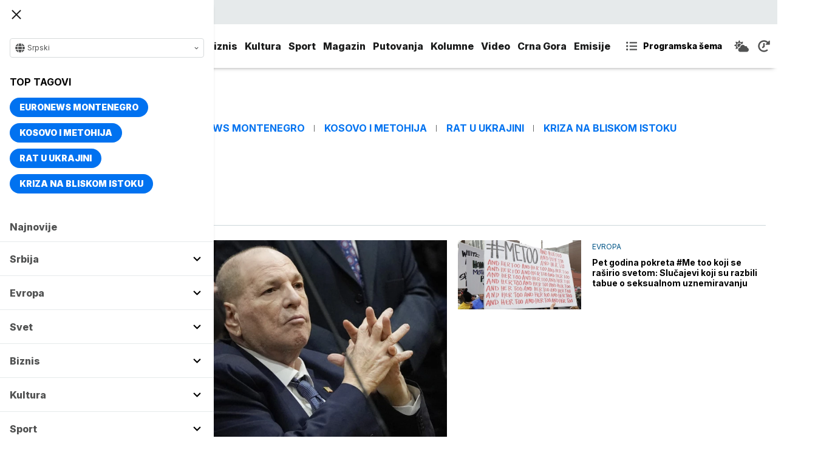

--- FILE ---
content_type: text/html; charset=UTF-8
request_url: https://www.euronews.rs/tema/87573/pokret-me-too
body_size: 12099
content:
<!DOCTYPE html>
<html lang="sr">
    <head>
        <link rel="shortcut icon" href="/favicon.ico" />

        <meta name="app-context" content="page">
<title>Pokret Me too - Euronews.rs</title>
<meta charset="UTF-8">
<meta name="viewport" content="width=device-width, initial-scale=1.0">
<meta name="author" content="Euronews.rs">
<meta name="description" content="Vesti o temi Pokret Me too. Izaberite temu o kojoj želite više informacija na euronews.rs,juronjuz srbija, euronjuz srbija, euronjuz serbia, euronews srbija, juronjuz, euronjuz">
<meta name="keywords" content="Pokret Me too,juronjuz srbija, euronjuz srbija, euronjuz serbia, euronews srbija, juronjuz, euronjuz">
<meta name="news_keywords" content="Pokret Me too,juronjuz srbija, euronjuz srbija, euronjuz serbia, euronews srbija, juronjuz, euronjuz">

<link rel="canonical" href="https://www.euronews.rs/tema/87573/pokret-me-too">


<!--alternate links-->
<link rel="alternate" href="https://www.euronews.rs/" hreflang="sr">
<link rel="alternate" href="https://www.euronews.com/" hreflang="en">
<link rel="alternate" href="https://fr.euronews.com/" hreflang="fr">
<link rel="alternate" href="https://de.euronews.com/" hreflang="de">
<link rel="alternate" href="https://it.euronews.com/" hreflang="it">
<link rel="alternate" href="https://es.euronews.com/" hreflang="es">
<link rel="alternate" href="https://pt.euronews.com/" hreflang="pt">
<link rel="alternate" href="https://ru.euronews.com/" hreflang="ru">
<link rel="alternate" href="https://tr.euronews.com/" hreflang="tr">
<link rel="alternate" href="https://arabic.euronews.com/" hreflang="ar">
<link rel="alternate" href="https://gr.euronews.com/" hreflang="gr">
<link rel="alternate" href="https://hu.euronews.com/" hreflang="hu">
<link rel="alternate" href="https://per.euronews.com/" hreflang="fa">
<link rel="alternate" href="https://www.euronews.al/al" hreflang="al">
<link rel="alternate" href="https://www.euronews.ro/" hreflang="ro">

<!--ios compatibility-->
<meta name="apple-mobile-web-app-capable" content="yes">
<meta name="apple-mobile-web-app-title" content="Euronews.rs">
<meta name="apple-itunes-app" content="app-id=1582475666">
<link rel="apple-touch-icon" href="https://www.euronews.rs/files/apple-icon-144x144.png">



<!--Android compatibility-->

<meta name="mobile-web-app-capable" content="yes">
<meta name="application-name" content="Euronews.rs">
<meta name="google-play-app" content="app-id=euronews.rs">
<link rel="icon" type="image/png" href="https://www.euronews.rs/files/android-icon-192x192.png">

<meta property="fb:app_id" content="966242223397117">
<meta property="og:locale" content="sr">
<meta property="og:site_name" content="Euronews.rs">
<meta property="og:url" content="https://www.euronews.rs/tema/87573/pokret-me-too">
<meta property="og:type" content="website">
<meta property="og:title" content="Pokret Me too - Euronews.rs">
<meta property="og:description" content="Vesti o temi Pokret Me too. Izaberite temu o kojoj želite više informacija na euronews.rs">
<meta property="og:image" content="https://www.euronews.rs/files/img/default-image.jpg" />
<meta property="og:locale:alternate" content="sr-RS">
<meta property="og:locale:alternate" content="en-GB">
<meta property="og:locale:alternate" content="fr-FR">
<meta property="og:locale:alternate" content="de-DE">
<meta property="og:locale:alternate" content="it-IT">
<meta property="og:locale:alternate" content="es-ES">
<meta property="og:locale:alternate" content="pt-PT">
<meta property="og:locale:alternate" content="ru-RU">
<meta property="og:locale:alternate" content="ar-AE">
<meta property="og:locale:alternate" content="tr-TR">
<meta property="og:locale:alternate" content="fa-IR">
<meta property="og:locale:alternate" content="uk-UA">
<meta property="og:locale:alternate" content="el-GR">
<meta property="og:locale:alternate" content="hu-HU">
<meta name="twitter:site" content="@euronews">
<meta name="twitter:title" content="Pokret Me too - Euronews.rs">
<meta name="twitter:description" content="Vesti o temi Pokret Me too. Izaberite temu o kojoj želite više informacija na euronews.rs">
<meta property="fb:pages" content="101402598109">

<!--MSaplication compatibility-->

<link rel="mask-icon" href="https://www.euronews.rs/files/favicons/safari-pinned-tab.svg" color="#003865">
<meta name="msapplication-TileColor" content="#003865">
<meta name="msapplication-TileImage" content="https://www.euronews.rs/files/favicons/mstile-144x144.png">
<meta name="msapplication-config" content="browserconfig.xml">
<meta name="msapplication-tooltip" content="Euronews.rs">
<meta name="msapplication-window" content="width=1280;height=1024">
<meta name="msapplication-navbutton-color" content="#003865">
<meta name="msapplication-starturl" content="./">
<meta name="msapplication-square70x70logo" content="https://www.euronews.rs/files/favicons/mstile-small.jpg">
<meta name="msapplication-square150x150logo" content="https://www.euronews.rs/files/favicons/mstile-medium.jpg">
<meta name="msapplication-wide310x150logo" content="https://www.euronews.rs/files/favicons/mstile-wide.jpg">
<meta name="msapplication-square310x310logo" content="https://www.euronews.rs/files/favicons/mstile-large.jpg">

<meta name="referrer" content="no-referrer-when-downgrade">


    <script type="application/ld+json">
        {
            "@context": "http://schema.org/",
            "@type": "WebSite",
            "name": "Euronews.rs",
            "url": "https://www.euronews.rs",
            "potentialAction": {
                "@type": "SearchAction",
                "target": "https://www.euronews.rs/search?query={query}",
                "query-input": "required name=query"
            },
            "sameAs": [
                "https://www.facebook.com/euronewsserbia",
                "https://twitter.com/EuronewsSerbia",
                "",
                "https://www.instagram.com/euronews_serbia/",
                "https://www.linkedin.com/company/euronews-serbia"
            ]
        }
    </script>


<link rel="home" href="/" title="homepage">



<!--CSS FILES-->
<link rel="preconnect" href="https://fonts.gstatic.com" crossorigin>

<link rel="preload" as="font" href="/files/css/fonts/FontAwesome/FontAwesome5Free-Solid.woff2" type="font/woff2" crossorigin="anonymous">

<link  rel="preload" as="style" href="https://fonts.googleapis.com/css2?family=Merriweather:wght@400;700&family=Open+Sans:wght@400;700&display=swap">
<link  rel="stylesheet" href="https://fonts.googleapis.com/css2?family=Merriweather:wght@400;700&family=Open+Sans:wght@400;700&display=swap">
<link href="https://fonts.googleapis.com/css2?family=Inter:ital,opsz,wght@0,14..32,100..900;1,14..32,100..900&display=swap" rel="stylesheet">

<link href="https://www.euronews.rs/files/css/jquery.fancybox.min.css?v=3" rel="stylesheet" type="text/css"/>
<link href="https://www.euronews.rs/files/css/swiper.css?v=3" rel="stylesheet" type="text/css"/>
<link href="https://www.euronews.rs/files/css/owl.carousel.css?v=3" rel="stylesheet" type="text/css"/>
<link href="https://www.euronews.rs/files/css/select2.css?v=3" rel="stylesheet" type="text/css"/>
<link href="https://www.euronews.rs/files/fontawesome/css/all.css?v=3" rel="stylesheet" type="text/css"/>

    
<link href="https://www.euronews.rs/files/css/theme.css?v=3" rel="stylesheet" type="text/css"/> 
<link href="https://www.euronews.rs/files/css/custom.css?v=3" rel="stylesheet" type="text/css"/> 


<meta name="google-site-verification" content="VaL2gITNI4zp0ivQ7eOyklZW1nslSaKkfUFHMkvwDCg" />

<script src="//cdn.orangeclickmedia.com/tech/euronews.rs/ocm.js" async="async"></script>
<script async="async" src="//securepubads.g.doubleclick.net/tag/js/gpt.js"></script>
<script>
window.googletag = window.googletag || {}
window.googletag.cmd = window.googletag.cmd || []
googletag.cmd.push(() => {
googletag.pubads().setCentering(true)
googletag.pubads().enableSingleRequest()
googletag.pubads().disableInitialLoad()
googletag.enableServices()
})
</script>
                                                                    <!-- (C)2000-2024 Gemius SA - gemiusPrism  / euronews.rs/Default section -->
<script type="text/javascript">
var pp_gemius_identifier = '..GV73P.0T8tWVLxdBUTDbPofbr_.yOGT4SwnkJJ7QD.K7';
// lines below shouldn't be edited
function gemius_pending(i) { window[i] = window[i] || function() {var x = window[i+'_pdata'] = window[i+'_pdata'] || []; x[x.length]=Array.prototype.slice.call(arguments, 0);};};
(function(cmds) { var c; while(c = cmds.pop()) gemius_pending(c)})(['gemius_cmd', 'gemius_hit', 'gemius_event', 'gemius_init', 'pp_gemius_hit', 'pp_gemius_event', 'pp_gemius_init']);
window.pp_gemius_cmd = window.pp_gemius_cmd || window.gemius_cmd;
(function(d,t) {try {var gt=d.createElement(t),s=d.getElementsByTagName(t)[0],l='http'+((location.protocol=='https:')?'s':''); gt.setAttribute('async','async');
gt.setAttribute('defer','defer'); gt.src=l+'://gars.hit.gemius.pl/xgemius.js'; s.parentNode.insertBefore(gt,s);} catch (e) {}})(document,'script');
</script>
                    
        <!-- Global site tag (gtag.js) - Google Analytics -->
        <script async src="https://www.googletagmanager.com/gtag/js?id=UA-196545583-1"></script>
        <script>
        window.dataLayer = window.dataLayer || [];
        function gtag(){dataLayer.push(arguments);}
        gtag('js', new Date());

        gtag('config', 'UA-196545583-1');
        </script>

        <script type="text/javascript">
            function e(e){var t=!(arguments.length>1&&void 0!==arguments[1])||arguments[1],c=document.createElement("script");c.src=e,t?c.type="module":(c.async=!0,c.type="text/javascript",c.setAttribute("nomodule",""));var n=document.getElementsByTagName("script")[0];n.parentNode.insertBefore(c,n)}function t(t,c,n){var a,o,r;null!==(a=t.marfeel)&&void 0!==a||(t.marfeel={}),null!==(o=(r=t.marfeel).cmd)&&void 0!==o||(r.cmd=[]),t.marfeel.config=n,t.marfeel.config.accountId=c;var i="https://sdk.mrf.io/statics";e("".concat(i,"/marfeel-sdk.js?id=").concat(c),!0),e("".concat(i,"/marfeel-sdk.es5.js?id=").concat(c),!1)}!function(e,c){var n=arguments.length>2&&void 0!==arguments[2]?arguments[2]:{};t(e,c,n)}(window,2795,{} /*config*/);
        </script>

        <!-- Facebook Pixel Code -->
        <script>
            !function(f,b,e,v,n,t,s)
            {if(f.fbq)return;n=f.fbq=function(){n.callMethod?
            n.callMethod.apply(n,arguments):n.queue.push(arguments)};
            if(!f._fbq)f._fbq=n;n.push=n;n.loaded=!0;n.version='2.0';
            n.queue=[];t=b.createElement(e);t.async=!0;
            t.src=v;s=b.getElementsByTagName(e)[0];
            s.parentNode.insertBefore(t,s)}(window, document,'script',
            'https://connect.facebook.net/en_US/fbevents.js');
            fbq('init', '327419109010816');
            fbq('track', 'PageView');
            </script>
            <noscript><img height="1" width="1" style="display:none"
            src="https://www.facebook.com/tr?id=327419109010816&ev=PageView&noscript=1"
        /></noscript>
        <!-- End Facebook Pixel Code -->
    </head>
    <body>
       
        
                
        
        <section class="top-navbar >">
    <div class="container">
        <div class="languages-menu">
    <p class="current-language">
        <span class="globe-icon">
            <svg width='16' height="16">
                <use xlink:href="/files/fontawesome/solid.svg#globe"></use>
            </svg>
        </span>
        Srpski
        <span class="arrow">
            <svg width='7' height="7">
                <use xlink:href="/files/fontawesome/solid.svg#chevron-down"></use>
            </svg>
        </span>
    </p>
    <div class="languages-list">
        <ul class="languages-list-inner">
            <li>
                <a href="https://www.euronews.com/">English</a>
            </li>
            <li>
                <a href="https://fr.euronews.com/">Français</a>
            </li>
            <li>
                <a href="https://de.euronews.com/">Deutsch</a>
            </li>
            <li>
                <a href="https://it.euronews.com/">Italiano</a>
            </li>
            <li>
                <a href="https://es.euronews.com/">Español</a>
            </li>
            <li>
                <a href="https://pt.euronews.com/">Português</a>
            </li>
            <li>
                <a href="https://ru.euronews.com/">Русский</a>
            </li>
            <li>
                <a href="https://tr.euronews.com/">Türkçe</a>
            </li>
            <li>
                <a href="https://gr.euronews.com/">Ελληνικά</a>
            </li>
            <li>
                <a href="https://hu.euronews.com/">Magyar</a>
            </li>
            <li>
                <a href="https://per.euronews.com/">فارسی</a>
            </li>
            <li>
                <a href="https://arabic.euronews.com/">العربية</a>
            </li>
            <li>
                <a href="https://www.euronews.al/al">Shqip</a>
            </li>
            <li>
                <a href="https://www.euronews.ro/">Română</a>
            </li>
            <li>
                <a href="https://www.euronews.ba/">BHS</a>
            </li>
        </ul>
    </div>
</div>        <form class="search-form" method="get" action="/search">
    <span class="close-search-form"></span>    
    <div class="form-group mb-0 ">
        <div class="input-group">
            <input type="text" class="form-control" placeholder="Pretraga" name="query" value="">
            <div class="input-group-append">
                <button class="btn btn-primary" type="submit">
                    <svg width='16' height="16">
                        <use xlink:href="/files/fontawesome/solid.svg#search"></use>
                    </svg>
                </button>
            </div>
        </div>
    </div>
</form>    </div>
</section>
<header class="header-redesign ">
    <section class="header-bottom">
        <div class="container">
            <button class='navbar-toggler'>
                <span></span>
                <span></span>
                <span></span>
            </button>
            <a href="https://www.euronews.rs" class='navbar-brand'>
                <img src="/files/img/logo-redesign.png" alt="Euronews logo" width="72" height="72">
            </a>
                            <div class='main-menu d-flex'>
                    <ul class='navbar-nav list-unstyled'>
                                                                                                                                            <li class='nav-item'>
                                <a class='nav-link' href="/srbija">Srbija</a>
                            </li>
                                                                                <li class='nav-item'>
                                <a class='nav-link' href="/evropa">Evropa</a>
                            </li>
                                                                                <li class='nav-item'>
                                <a class='nav-link' href="/svet">Svet</a>
                            </li>
                                                                                <li class='nav-item'>
                                <a class='nav-link' href="/biznis">Biznis</a>
                            </li>
                                                                                <li class='nav-item'>
                                <a class='nav-link' href="/kultura">Kultura</a>
                            </li>
                                                                                <li class='nav-item'>
                                <a class='nav-link' href="/sport">Sport</a>
                            </li>
                                                                                <li class='nav-item'>
                                <a class='nav-link' href="/magazin">Magazin</a>
                            </li>
                                                                                <li class='nav-item'>
                                <a class='nav-link' href="/putovanja">Putovanja</a>
                            </li>
                                                                                <li class='nav-item'>
                                <a class='nav-link' href="/kolumne">Kolumne</a>
                            </li>
                                                                                <li class='nav-item'>
                                <a class='nav-link' href="/video">Video</a>
                            </li>
                                                                                <li class='nav-item'>
                                <a class='nav-link' href="/crna-gora">Crna Gora</a>
                            </li>
                                                <li class="nav-item">
                            <a class="nav-link" href="/emisije" title="Emisije">Emisije</a>
                        </li>
                        <li class='nav-item more'>
                            <a class='nav-link' href="#">More<span class='fas fa-caret-down'></span></a>
                            <div class='more-navbar-wrapper'>

                                <ul class='more-navbar-nav list-unstyled'>
                                                                                                                                                                                                        <li class='nav-item'>
                                            <a class='nav-link' href="/srbija">Srbija</a>
                                        </li>
                                                                                                                    <li class='nav-item'>
                                            <a class='nav-link' href="/evropa">Evropa</a>
                                        </li>
                                                                                                                    <li class='nav-item'>
                                            <a class='nav-link' href="/svet">Svet</a>
                                        </li>
                                                                                                                    <li class='nav-item'>
                                            <a class='nav-link' href="/biznis">Biznis</a>
                                        </li>
                                                                                                                    <li class='nav-item'>
                                            <a class='nav-link' href="/kultura">Kultura</a>
                                        </li>
                                                                                                                    <li class='nav-item'>
                                            <a class='nav-link' href="/sport">Sport</a>
                                        </li>
                                                                                                                    <li class='nav-item'>
                                            <a class='nav-link' href="/magazin">Magazin</a>
                                        </li>
                                                                                                                    <li class='nav-item'>
                                            <a class='nav-link' href="/putovanja">Putovanja</a>
                                        </li>
                                                                                                                    <li class='nav-item'>
                                            <a class='nav-link' href="/kolumne">Kolumne</a>
                                        </li>
                                                                                                                    <li class='nav-item'>
                                            <a class='nav-link' href="/video">Video</a>
                                        </li>
                                                                                                                    <li class='nav-item'>
                                            <a class='nav-link' href="/crna-gora">Crna Gora</a>
                                        </li>
                                                                        <li class="nav-item">
                                        <a class="nav-link" href="/emisije" title="Emisije">Emisije</a>
                                    </li>
                                </ul>
                            </div>
                        </li>
                    </ul>
                    <div class='more-links'>
                        <a href="https://www.euronews.rs/programska-sema" class='program-icon'>
                            <svg width='18' height="18">
                                <use xlink:href="/files/fontawesome/solid.svg#list-ul"></use>
                            </svg>
                            <span>Programska šema</span>
                        </a>
                        <a href="https://www.euronews.rs/vremenska-prognoza" class='weather-icon'>
                            <svg width='24' height="24">
                                <use xlink:href="/files/fontawesome/solid.svg#cloud-sun"></use>
                            </svg>
                        </a>
                        <a href="https://www.euronews.rs/najnovije-vesti-dana" class='just-in-icon'>
                            <svg width='20' height="20">
                                <use xlink:href="/files/fontawesome/solid.svg#history"></use>
                            </svg>
                        </a>
                        <a href="https://www.euronews.rs/tv-uzivo" class='live-icon'>
                            <span>TV uživo</span>
                        </a>
                    </div>
                </div>
                    </div>
            </section>
</header>
<div class='sidebar-menu '>
    <button class='navbar-close'>
        <span></span>
        <span></span>
        <span></span>
    </button>
    <div class="languages-menu">
    <p class="current-language">
        <span class="globe-icon">
            <svg width='16' height="16">
                <use xlink:href="/files/fontawesome/solid.svg#globe"></use>
            </svg>
        </span>
        Srpski
        <span class="arrow">
            <svg width='7' height="7">
                <use xlink:href="/files/fontawesome/solid.svg#chevron-down"></use>
            </svg>
        </span>
    </p>
    <div class="languages-list">
        <ul class="languages-list-inner">
            <li>
                <a href="https://www.euronews.com/">English</a>
            </li>
            <li>
                <a href="https://fr.euronews.com/">Français</a>
            </li>
            <li>
                <a href="https://de.euronews.com/">Deutsch</a>
            </li>
            <li>
                <a href="https://it.euronews.com/">Italiano</a>
            </li>
            <li>
                <a href="https://es.euronews.com/">Español</a>
            </li>
            <li>
                <a href="https://pt.euronews.com/">Português</a>
            </li>
            <li>
                <a href="https://ru.euronews.com/">Русский</a>
            </li>
            <li>
                <a href="https://tr.euronews.com/">Türkçe</a>
            </li>
            <li>
                <a href="https://gr.euronews.com/">Ελληνικά</a>
            </li>
            <li>
                <a href="https://hu.euronews.com/">Magyar</a>
            </li>
            <li>
                <a href="https://per.euronews.com/">فارسی</a>
            </li>
            <li>
                <a href="https://arabic.euronews.com/">العربية</a>
            </li>
            <li>
                <a href="https://www.euronews.al/al">Shqip</a>
            </li>
            <li>
                <a href="https://www.euronews.ro/">Română</a>
            </li>
            <li>
                <a href="https://www.euronews.ba/">BHS</a>
            </li>
        </ul>
    </div>
</div>    <div class="top-tags">
    <h4 class="top-tags-label">Top tagovi</h4>
    <div class="top-tags-list">
                    
            <a  href="/tema/176952/euronews-montenegro" title="Euronews Montenegro"> Euronews Montenegro </a>
                    
            <a  href="/tema/231/kosovo-i-metohija" title="Kosovo i Metohija"> Kosovo i Metohija </a>
                    
            <a  href="/tema/44412/rat-u-ukrajini" title="Rat u Ukrajini"> Rat u Ukrajini </a>
                    
            <a  href="/tema/129945/kriza-na-bliskom-istoku" title="Kriza na Bliskom istoku"> Kriza na Bliskom istoku </a>
            </div>
</div>
    <ul class='navbar-nav list-unstyled'>
        <li class='nav-item'>
            <a class='nav-link' href="https://www.euronews.rs/najnovije-vesti-dana">Najnovije</a>
        </li>
                                                                                                        <li class='nav-item'>
                    <a class='nav-link' href="/srbija">Srbija
                        <span class="toggle-submenu submenu-chevron">
                            <svg width='17' height="14">
                                <use xlink:href="/files/fontawesome/solid.svg#chevron-down"></use>
                            </svg>
                        </span>
                    </a>
                                            <ul class="submenu">
                                                            <li class="submenu-item">
                                    <a href="/srbija/politika" class="submenu-link">Politika</a>
                                </li>
                                                            <li class="submenu-item">
                                    <a href="/srbija/drustvo" class="submenu-link">Društvo</a>
                                </li>
                                                            <li class="submenu-item">
                                    <a href="/srbija/aktuelno" class="submenu-link">Aktuelno</a>
                                </li>
                                                    </ul>
                                    </li>
                                                            <li class='nav-item'>
                    <a class='nav-link' href="/evropa">Evropa
                        <span class="toggle-submenu submenu-chevron">
                            <svg width='17' height="14">
                                <use xlink:href="/files/fontawesome/solid.svg#chevron-down"></use>
                            </svg>
                        </span>
                    </a>
                                            <ul class="submenu">
                                                            <li class="submenu-item">
                                    <a href="/evropa/vesti" class="submenu-link">Vesti</a>
                                </li>
                                                            <li class="submenu-item">
                                    <a href="/evropa/region" class="submenu-link">Region</a>
                                </li>
                                                            <li class="submenu-item">
                                    <a href="/evropa/briselske-vesti" class="submenu-link">Briselske vesti</a>
                                </li>
                                                            <li class="submenu-item">
                                    <a href="/evropa/neistrazena-evropa" class="submenu-link">Neistražena Evropa</a>
                                </li>
                                                    </ul>
                                    </li>
                                                            <li class='nav-item'>
                    <a class='nav-link' href="/svet">Svet
                        <span class="toggle-submenu submenu-chevron">
                            <svg width='17' height="14">
                                <use xlink:href="/files/fontawesome/solid.svg#chevron-down"></use>
                            </svg>
                        </span>
                    </a>
                                            <ul class="submenu">
                                                            <li class="submenu-item">
                                    <a href="/svet/fokus" class="submenu-link">Fokus</a>
                                </li>
                                                            <li class="submenu-item">
                                    <a href="/svet/planeta" class="submenu-link">Planeta</a>
                                </li>
                                                            <li class="submenu-item">
                                    <a href="/svet/globalni-trendovi" class="submenu-link">Globalni trendovi</a>
                                </li>
                                                    </ul>
                                    </li>
                                                            <li class='nav-item'>
                    <a class='nav-link' href="/biznis">Biznis
                        <span class="toggle-submenu submenu-chevron">
                            <svg width='17' height="14">
                                <use xlink:href="/files/fontawesome/solid.svg#chevron-down"></use>
                            </svg>
                        </span>
                    </a>
                                            <ul class="submenu">
                                                            <li class="submenu-item">
                                    <a href="/biznis/biznis-vesti" class="submenu-link">Biznis vesti</a>
                                </li>
                                                            <li class="submenu-item">
                                    <a href="/biznis/novac" class="submenu-link">Novac</a>
                                </li>
                                                            <li class="submenu-item">
                                    <a href="/biznis/privreda" class="submenu-link">Privreda</a>
                                </li>
                                                            <li class="submenu-item">
                                    <a href="/biznis/nekretnine" class="submenu-link">Nekretnine</a>
                                </li>
                                                            <li class="submenu-item">
                                    <a href="/biznis/biznis-lideri" class="submenu-link">Biznis lideri</a>
                                </li>
                                                            <li class="submenu-item">
                                    <a href="/biznis/agrobiznis" class="submenu-link">Agrobiznis</a>
                                </li>
                                                    </ul>
                                    </li>
                                                            <li class='nav-item'>
                    <a class='nav-link' href="/kultura">Kultura
                        <span class="toggle-submenu submenu-chevron">
                            <svg width='17' height="14">
                                <use xlink:href="/files/fontawesome/solid.svg#chevron-down"></use>
                            </svg>
                        </span>
                    </a>
                                            <ul class="submenu">
                                                            <li class="submenu-item">
                                    <a href="/kultura/aktuelno-iz-kulture" class="submenu-link">Aktuelno iz kulture</a>
                                </li>
                                                            <li class="submenu-item">
                                    <a href="/kultura/reflektor" class="submenu-link">Reflektor</a>
                                </li>
                                                    </ul>
                                    </li>
                                                            <li class='nav-item'>
                    <a class='nav-link' href="/sport">Sport
                        <span class="toggle-submenu submenu-chevron">
                            <svg width='17' height="14">
                                <use xlink:href="/files/fontawesome/solid.svg#chevron-down"></use>
                            </svg>
                        </span>
                    </a>
                                            <ul class="submenu">
                                                            <li class="submenu-item">
                                    <a href="/sport/fudbal" class="submenu-link">Fudbal</a>
                                </li>
                                                            <li class="submenu-item">
                                    <a href="/sport/kosarka" class="submenu-link">Košarka</a>
                                </li>
                                                            <li class="submenu-item">
                                    <a href="/sport/tenis" class="submenu-link">Tenis</a>
                                </li>
                                                            <li class="submenu-item">
                                    <a href="/sport/ostali-sportovi" class="submenu-link">Ostali sportovi</a>
                                </li>
                                                    </ul>
                                    </li>
                                                            <li class='nav-item'>
                    <a class='nav-link' href="/magazin">Magazin
                        <span class="toggle-submenu submenu-chevron">
                            <svg width='17' height="14">
                                <use xlink:href="/files/fontawesome/solid.svg#chevron-down"></use>
                            </svg>
                        </span>
                    </a>
                                            <ul class="submenu">
                                                            <li class="submenu-item">
                                    <a href="/magazin/zivot" class="submenu-link">Život</a>
                                </li>
                                                            <li class="submenu-item">
                                    <a href="/magazin/nauka" class="submenu-link">Nauka</a>
                                </li>
                                                            <li class="submenu-item">
                                    <a href="/magazin/tehnologija" class="submenu-link">Tehnologija</a>
                                </li>
                                                            <li class="submenu-item">
                                    <a href="/magazin/istorija" class="submenu-link">Istorija</a>
                                </li>
                                                            <li class="submenu-item">
                                    <a href="/magazin/poznati" class="submenu-link">Poznati</a>
                                </li>
                                                            <li class="submenu-item">
                                    <a href="/magazin/zdravlje" class="submenu-link">Zdravlje</a>
                                </li>
                                                    </ul>
                                    </li>
                                                            <li class='nav-item'>
                    <a class='nav-link' href="/putovanja">Putovanja
                        <span class="toggle-submenu submenu-chevron">
                            <svg width='17' height="14">
                                <use xlink:href="/files/fontawesome/solid.svg#chevron-down"></use>
                            </svg>
                        </span>
                    </a>
                                            <ul class="submenu">
                                                            <li class="submenu-item">
                                    <a href="/putovanja/novosti" class="submenu-link">Novosti</a>
                                </li>
                                                            <li class="submenu-item">
                                    <a href="/putovanja/sezona" class="submenu-link">Sezona</a>
                                </li>
                                                            <li class="submenu-item">
                                    <a href="/putovanja/oko-sveta" class="submenu-link">Oko sveta</a>
                                </li>
                                                    </ul>
                                    </li>
                                                            <li class='nav-item'>
                    <a class='nav-link' href="/kolumne">Kolumne
                        <span class="toggle-submenu submenu-chevron">
                            <svg width='17' height="14">
                                <use xlink:href="/files/fontawesome/solid.svg#chevron-down"></use>
                            </svg>
                        </span>
                    </a>
                                            <ul class="submenu">
                                                            <li class="submenu-item">
                                    <a href="/kolumne/ivan-radovanovic" class="submenu-link">Ivan Radovanović</a>
                                </li>
                                                            <li class="submenu-item">
                                    <a href="/kolumne/dragana-matovic" class="submenu-link">Dragana Matović</a>
                                </li>
                                                            <li class="submenu-item">
                                    <a href="/kolumne/ljiljana-smajlovic" class="submenu-link">Ljiljana Smajlović</a>
                                </li>
                                                            <li class="submenu-item">
                                    <a href="/kolumne/filip-rodic" class="submenu-link">Filip Rodić</a>
                                </li>
                                                            <li class="submenu-item">
                                    <a href="/kolumne/muharem-bazdulj" class="submenu-link">Muharem Bazdulj</a>
                                </li>
                                                            <li class="submenu-item">
                                    <a href="/kolumne/vesna-knezevic" class="submenu-link">Vesna Knežević</a>
                                </li>
                                                    </ul>
                                    </li>
                                                            <li class='nav-item'>
                    <a class='nav-link' href="/video">Video
                        <span class="toggle-submenu submenu-chevron">
                            <svg width='17' height="14">
                                <use xlink:href="/files/fontawesome/solid.svg#chevron-down"></use>
                            </svg>
                        </span>
                    </a>
                                    </li>
                                                            <li class='nav-item'>
                    <a class='nav-link' href="/crna-gora">Crna Gora
                        <span class="toggle-submenu submenu-chevron">
                            <svg width='17' height="14">
                                <use xlink:href="/files/fontawesome/solid.svg#chevron-down"></use>
                            </svg>
                        </span>
                    </a>
                                            <ul class="submenu">
                                                            <li class="submenu-item">
                                    <a href="/crna-gora/vesti" class="submenu-link">Vesti</a>
                                </li>
                                                    </ul>
                                    </li>
                            <li class="nav-item">
            <a class="nav-link" href="/emisije" title="Emisije">Emisije</a>
        </li>
    </ul>
    <div class='more-links'>
        <a href="https://www.euronews.rs/tv-uzivo" class="live-link">
            <span>
                <svg width='14' height="14">
                    <use xlink:href="/files/fontawesome/solid.svg#tv"></use>
                </svg>
            </span>
            TV Uživo        </a>
        <a href="https://www.euronews.rs/najnovije-vesti-dana" class="latest-link">
            <span>
                <svg width='14' height="14">
                    <use xlink:href="/files/fontawesome/solid.svg#history"></use>
                </svg>
            </span>
            Najnovije vesti        </a>
        <a href="https://www.euronews.rs/vremenska-prognoza" class="weather-link">
            <span>
                <svg width='16' height="16">
                    <use xlink:href="/files/fontawesome/solid.svg#cloud-sun"></use>
                </svg>
            </span>
            Vremenska prognoza        </a>
    </div>
    <form class="search-form" method="get" action="/search">
    <span class="close-search-form"></span>    
    <div class="form-group mb-0 ">
        <div class="input-group">
            <input type="text" class="form-control" placeholder="Pretraga" name="query" value="">
            <div class="input-group-append">
                <button class="btn btn-primary" type="submit">
                    <svg width='16' height="16">
                        <use xlink:href="/files/fontawesome/solid.svg#search"></use>
                    </svg>
                </button>
            </div>
        </div>
    </div>
</form>    <div class="social-links-wrapper">
    <h4 class="social-title">Find us</h4>
    <div class="social-links">
        <a class="facebook-f" target="_blank" href="https://www.facebook.com/euronewsserbia">
            <svg width='24' height="24">
                <use xlink:href="/files/fontawesome/brands.svg#facebook"></use>
            </svg>
        </a>
        <a class="twitter" target="_blank" href="https://twitter.com/EuronewsSerbia">
            <svg width='24' height="24">
                <use xlink:href="/files/fontawesome/brands.svg#x-twitter"></use>
            </svg>
        </a>
        <a class="youtube" target="_blank" href="https://www.youtube.com/channel/UCVgGKbKc_XSjBNXIa_CDr8Q">
            <svg width='24' height="24">
                <use xlink:href="/files/fontawesome/brands.svg#youtube"></use>
            </svg>
        </a>
        <a class="linkedin-in" target="_blank" href="https://www.linkedin.com/company/euronews-serbia">
            <svg width='24' height="24">
                <use xlink:href="/files/fontawesome/brands.svg#linkedin-in"></use>
            </svg>
        </a>

        <a class="instagram" target="_blank" href="https://www.instagram.com/euronews_serbia/">
            <svg width='24' height="24">
                <use xlink:href="/files/fontawesome/brands.svg#instagram"></use>
            </svg>
        </a>
        <a class="tiktok" target="_blank" href="https://www.tiktok.com/@euronewsserbia">
            <svg width='24' height="24">
                <use xlink:href="/files/fontawesome/brands.svg#tiktok"></use>
            </svg>
        </a>
    </div>
    <div class="app-links">
        <a href="https://apps.apple.com/us/app/euronews-daily-news-live-tv/id555667472" target="_blank">
            <img src="/files/img/icons/app-store.svg" alt="">
        </a>
        <a href="https://play.google.com/store/apps/details?id=com.euronews.express&amp;pli=1" target="_blank">
            <img src="/files/img/icons/google-play.svg" alt="">
        </a>
    </div>
</div>
</div>
        <main class="">

            <div class="banner">
                <!-- banner code for billboard-premium -->
                    <div class='  w-100 text-center'>
                        <!-- /,22487259376/euronews.rs/billboard_premium -->
<script>
  window.googletag = window.googletag || {cmd: []};
  googletag.cmd.push(function() {
  
   var billboard_premium = googletag.sizeMapping()
    .addSize([0, 0], [[300,75],[300,100],[320,50],[320,100]])
    .addSize([340,0], [[300,75],[300,100],[320,50],[320,100]])
    .addSize([768, 0], [[750,100],[728,90]])
    .addSize([1024, 0],[[750,100],[930,180],[970,90],[970,180],[970,250],[980,90],[980,120],[728,90]])
    .build();
	
    googletag.defineSlot('/22487259376/euronews.rs/billboard_premium',[[300,75],[300,100],[320,50],[728,90],[320,100],[750,100],[930,180],[970,90],[970,180],[970,250],[980,90],[980,120]],'billboard_premium').defineSizeMapping(billboard_premium).addService(googletag.pubads());
  });
</script>
<div id='billboard_premium' data-ocm-ad">
</div>
                    </div>

                                                    </div>

            
<div class="category-page py-6 py-lg-8">

    <section class="breaking-news mb-4 d-none d-md-block">
        <div class="container">
            <div class="top-tags">
    <h4 class="top-tags-label">Top tagovi</h4>
    <div class="top-tags-list">
                    
            <a  href="/tema/176952/euronews-montenegro" title="Euronews Montenegro"> Euronews Montenegro </a>
                    
            <a  href="/tema/231/kosovo-i-metohija" title="Kosovo i Metohija"> Kosovo i Metohija </a>
                    
            <a  href="/tema/44412/rat-u-ukrajini" title="Rat u Ukrajini"> Rat u Ukrajini </a>
                    
            <a  href="/tema/129945/kriza-na-bliskom-istoku" title="Kriza na Bliskom istoku"> Kriza na Bliskom istoku </a>
            </div>
</div>
        </div>
    </section>

    <div class="container">
        <div class="page-header mt-8">
            <p>Vise o temi</p>
            <h1 class="page-title">
                Pokret Me too
            </h1>
        </div>
    </div>

    <section class="category-top mb-4">
        <div class="container">
            <div class="row">
                <div class="col-12 col-lg-7 lead-news">
                                                                    <article class="news-item">
    <a class="news-item-image" href="/svet/fokus/165111/harviju-vajnstinu-novo-sudenje-zbog-novih-optuzbi/vest" title="Harvi Vajnstin sledeće nedelje ponovo pred sudom u Njujorku">
        <picture>
                                                <source srcset="/data/images/2024-09-12/269710_ap24130560603008_f.webp" media="(min-width: 1260px)" type="image/webp">
                                    <source srcset="/data/images/2024-09-12/269710_ap24130560603008_f.webp" media="(min-width: 992px)" type="image/webp">
                                    <source srcset="/data/images/2024-09-12/269710_ap24130560603008_f.webp" media="(min-width: 768px)" type="image/webp">
                                    <source srcset="/data/images/2024-09-12/269710_ap24130560603008_f.webp" media="(min-width: 420px)" type="image/webp">
                                    <source srcset="/data/images/2024-09-12/269710_ap24130560603008_m.webp" media="(min-width: 100px)" type="image/webp">
                                        <img
                src="/data/images/2024-09-12/269710_ap24130560603008_kf.jpg"
                alt="Harvi Vajnstin sledeće nedelje ponovo pred sudom u Njujorku" class="lazyload" loading="lazy">
        </picture>
            </a>
    <div class="news-item-data">
        
                    <a class="news-item-category" href="/svet/fokus">Fokus</a>
        
        <h3 class="news-item-title">
            <a href="/svet/fokus/165111/harviju-vajnstinu-novo-sudenje-zbog-novih-optuzbi/vest">
                
                Harvi Vajnstin sledeće nedelje ponovo pred sudom u Njujorku
            </a>
        </h3>
        <p class="news-item-description">
            <a href="/svet/fokus/165111/harviju-vajnstinu-novo-sudenje-zbog-novih-optuzbi/vest">
                Američki tužioci su kao razlog za novo suđenje naveli &quot;dodatne nasilne seksualne napade&quot;, za koje tvrde da ih je Vajnstin počinio.
            </a>
        </p>
        <div class="news-item-meta">
            <p class="date-published">13/04/2025</p>
            <p class="time-published">14:47</p>
            <div class="share-news">
                                <a href="https://facebook.com/sharer.php?u=https%3A%2F%2Fwww.euronews.rs%2Fsvet%2Ffokus%2F165111%2Fharviju-vajnstinu-novo-sudenje-zbog-novih-optuzbi%2Fvest" target="_blank" class="fab fa-facebook-f"></a>
                <a href="https://twitter.com/intent/tweet?text=Harvi+Vajnstin+slede%C4%87e+nedelje+ponovo+pred+sudom+u+Njujorku+via+%40EuronewsSerbia&url=https%3A%2F%2Fwww.euronews.rs%2Fsvet%2Ffokus%2F165111%2Fharviju-vajnstinu-novo-sudenje-zbog-novih-optuzbi%2Fvest" class="fa fa-twitter" target='_blank'></a>
                <a href="#" class="fas fa-share-alt show-clipboard"></a>
                <div class="copy-clipboard">
                    <span class="fas fa-times close-clipboard"></span>
                    <div class='d-flex'>
                        <p class="news-url">https://www.euronews.rs/svet/fokus/165111/harviju-vajnstinu-novo-sudenje-zbog-novih-optuzbi/vest</p>
                        <span class="far fa-copy copy-url"></span>
                    </div>
                </div>
            </div>
        </div>
        <a class="full-article" href="/svet/fokus/165111/harviju-vajnstinu-novo-sudenje-zbog-novih-optuzbi/vest">pročitaj celu vest<span>
            <svg width='15' height="15">
                <use xlink:href="/files/fontawesome/solid.svg#chevron-right"></use>
            </svg>
        </span></a>
    </div>
</article>
                                                            </div>
                <div class="col-12 col-lg-5 other-news">
                    <div class="news-box">
                        <div class="news-wrapper d-flex justify-content-between flex-wrap">
                                                                                                                                                            <article class="news-item">
    <a class="news-item-image" href="/evropa/vesti/65258/pet-godina-pokreta-me-too-koji-se-rasirio-svetom-slucajevi-koji-su-razbili-tabue-o-seksualnom-uznemiravanju/vest" title="Pet godina pokreta #Me too koji se raširio svetom: Slučajevi koji su razbili tabue o seksualnom uznemiravanju">
        <picture>
                                                <source srcset="/data/images/2022-10-12/124690_ap22041642158849_ig.webp" media="(min-width: 1260px)" type="image/webp">
                                    <source srcset="/data/images/2022-10-12/124690_ap22041642158849_ig.webp" media="(min-width: 992px)" type="image/webp">
                                    <source srcset="/data/images/2022-10-12/124690_ap22041642158849_ig.webp" media="(min-width: 768px)" type="image/webp">
                                    <source srcset="/data/images/2022-10-12/124690_ap22041642158849_ig.webp" media="(min-width: 420px)" type="image/webp">
                                    <source srcset="/data/images/2022-10-12/124690_ap22041642158849_t.webp" media="(min-width: 100px)" type="image/webp">
                                        <img
                src="/data/images/2022-10-12/124690_ap22041642158849_kf.jpg"
                alt="Pet godina pokreta #Me too koji se raširio svetom: Slučajevi koji su razbili tabue o seksualnom uznemiravanju" class="lazyload" loading="lazy">
        </picture>
            </a>
    <div class="news-item-data">
        
                    <a class="news-item-category" href="/evropa">Evropa</a>
        
        <h3 class="news-item-title">
            <a href="/evropa/vesti/65258/pet-godina-pokreta-me-too-koji-se-rasirio-svetom-slucajevi-koji-su-razbili-tabue-o-seksualnom-uznemiravanju/vest">
                
                Pet godina pokreta #Me too koji se raširio svetom: Slučajevi koji su razbili tabue o seksualnom uznemiravanju
            </a>
        </h3>
        <p class="news-item-description">
            <a href="/evropa/vesti/65258/pet-godina-pokreta-me-too-koji-se-rasirio-svetom-slucajevi-koji-su-razbili-tabue-o-seksualnom-uznemiravanju/vest">
                Prošlo je pet godina otkako je pokret #MeToo eksplodirao u SAD, a onda se proširio.
            </a>
        </p>
        <div class="news-item-meta">
            <p class="date-published">15/10/2022</p>
            <p class="time-published">13:21</p>
            <div class="share-news">
                                <a href="https://facebook.com/sharer.php?u=https%3A%2F%2Fwww.euronews.rs%2Fevropa%2Fvesti%2F65258%2Fpet-godina-pokreta-me-too-koji-se-rasirio-svetom-slucajevi-koji-su-razbili-tabue-o-seksualnom-uznemiravanju%2Fvest" target="_blank" class="fab fa-facebook-f"></a>
                <a href="https://twitter.com/intent/tweet?text=Pet+godina+pokreta+%23Me+too+koji+se+ra%C5%A1irio+svetom%3A+Slu%C4%8Dajevi+koji+su+razbili+tabue+o+seksualnom+uznemiravanju+via+%40EuronewsSerbia&url=https%3A%2F%2Fwww.euronews.rs%2Fevropa%2Fvesti%2F65258%2Fpet-godina-pokreta-me-too-koji-se-rasirio-svetom-slucajevi-koji-su-razbili-tabue-o-seksualnom-uznemiravanju%2Fvest" class="fa fa-twitter" target='_blank'></a>
                <a href="#" class="fas fa-share-alt show-clipboard"></a>
                <div class="copy-clipboard">
                    <span class="fas fa-times close-clipboard"></span>
                    <div class='d-flex'>
                        <p class="news-url">https://www.euronews.rs/evropa/vesti/65258/pet-godina-pokreta-me-too-koji-se-rasirio-svetom-slucajevi-koji-su-razbili-tabue-o-seksualnom-uznemiravanju/vest</p>
                        <span class="far fa-copy copy-url"></span>
                    </div>
                </div>
            </div>
        </div>
        <a class="full-article" href="/evropa/vesti/65258/pet-godina-pokreta-me-too-koji-se-rasirio-svetom-slucajevi-koji-su-razbili-tabue-o-seksualnom-uznemiravanju/vest">pročitaj celu vest<span>
            <svg width='15' height="15">
                <use xlink:href="/files/fontawesome/solid.svg#chevron-right"></use>
            </svg>
        </span></a>
    </div>
</article>
                                                    </div>
                    </div>
                </div>
            </div>
        </div>
    </section>
</div>

<div class="banner banner-desktop">
    <!-- banner code for billboard-1 -->
                    <div class='  w-100 text-center'>
                        <!-- /75351959,22487259376/euronews.rs/billboard1 -->
<div id='billboard1' data-ocm-ad style="min-height:0px">
</div>
                    </div>

                                        </div>

<section class="breaking-news mb-4 d-block d-md-none">
    <div class="container">
        <div class="top-tags">
    <h4 class="top-tags-label">Top tagovi</h4>
    <div class="top-tags-list">
                    
            <a  href="/tema/176952/euronews-montenegro" title="Euronews Montenegro"> Euronews Montenegro </a>
                    
            <a  href="/tema/231/kosovo-i-metohija" title="Kosovo i Metohija"> Kosovo i Metohija </a>
                    
            <a  href="/tema/44412/rat-u-ukrajini" title="Rat u Ukrajini"> Rat u Ukrajini </a>
                    
            <a  href="/tema/129945/kriza-na-bliskom-istoku" title="Kriza na Bliskom istoku"> Kriza na Bliskom istoku </a>
            </div>
</div>
    </div>
</section>

<div class="banner banner-mobile">
    <!-- banner code for sidebar-1-mobile -->
                    <div class='  w-100 text-center'>
                        <!-- /75351959,22487259376/euronews.rs/sidebar1 -->
<div id='sidebar1_mob' data-ocm-ad style="min-height:0px">
</div>
                    </div>

                                        </div>

<div class="layout-group py-4 py-8">
    <div class="container">
        <div class="row justify-content-between">
            <div class='col-12 col-lg-8 main-content'>

                            </div>
            <aside class='col-12 col-lg-4 sidebar'>
                <div class="banner banner-desktop">
                    <!-- banner code for sidebar-1-desktop -->
                    <div class='  w-100 text-center'>
                        <!-- /75351959,22487259376/euronews.rs/sidebar1 -->
<div id='sidebar1' data-ocm-ad style="min-height:250px">
</div>
                    </div>

                                                        </div>
            </aside>
        </div>
    </div>
</div>


        </main>

        <footer class="">

    <div class="banner banner-desktop">
        <!-- banner code for billboard-2-desktop -->
                    <div class='  w-100 text-center'>
                        <!-- /75351959,22487259376/euronews.rs/billboard2 -->
<div id='billboard2' data-ocm-ad style="min-height:0px">
</div>
                    </div>

                                            </div>

        <div class="banner banner-mobile">
        <!-- banner code for billboard-2-mobile -->
                    <div class='  w-100 text-center'>
                        <!-- /75351959,22487259376/euronews.rs/billboard2 -->
<div id='billboard2_mob' data-ocm-ad style="min-height:0px">
</div>
                    </div>

                                            </div>
        <section class="footer-top">
        <div class="container">
            <form class="search-form" method="get" action="/search">
    <span class="close-search-form"></span>    
    <div class="form-group mb-0 ">
        <div class="input-group">
            <input type="text" class="form-control" placeholder="Pretraga" name="query" value="">
            <div class="input-group-append">
                <button class="btn btn-primary" type="submit">
                    <svg width='16' height="16">
                        <use xlink:href="/files/fontawesome/solid.svg#search"></use>
                    </svg>
                </button>
            </div>
        </div>
    </div>
</form>
            <div class="tags text-center">
    <h5 class="tag-title"><span class="fas fa-tag"></span>Današnji tagovi</h5>
    <div class="tag-list">
                    <a class="tag-item" href="/tema/24/sad">SAD</a>
                    <a class="tag-item" href="/tema/790/donald-tramp">Donald Tramp</a>
                    <a class="tag-item" href="/tema/10/aleksandar-vucic">Aleksandar Vučić</a>
                    <a class="tag-item" href="/tema/3916/vaterpolo">Vaterpolo</a>
                    <a class="tag-item" href="/tema/19/srbija">Srbija</a>
                    <a class="tag-item" href="/tema/1247/grenland">Grenland</a>
                    <a class="tag-item" href="/tema/14003/vaterpolo-reprezentacija-srbije">Vaterpolo reprezentacija Srbije</a>
                    <a class="tag-item" href="/tema/601/vlada-srbije">Vlada Srbije</a>
            </div>
</div>
            
        </div>
    </section>

    


    <section class="footer-bottom">
        <div class="container">
            <a class="footer-logo" href="/">
                <img src="https://www.euronews.rs/files/img/logo-footer-blue.svg" alt="Euronews.rs" loading="lazy">
            </a>

            <div class="row justify-content-center">
                <div class="col-12 col-lg-5">
                    <ul class="footer-menu">
                        <li>
                            <h6>Teme <span class="fas up">
                                <svg width='17' height="14">
                                    <use xlink:href="/files/fontawesome/solid.svg#caret-down"></use>
                                </svg>
                            </span></h6>
                            <div class="footer-menu-group">
                            <div class="footer-menu-items">
                                                                                                                                                                        <a href="/srbija" title="Najnovije vesti, udarne informacije, video, analize">Srbija</a>
                                
                                                                                                    <a href="/evropa" title="Najnovije vesti, udarne informacije, video, analize">Evropa</a>
                                
                                                                                                    <a href="/svet" title="Najnovije vesti, udarne informacije, video, analize">Svet</a>
                                
                                                                                                    <a href="/biznis" title="Najnovije vesti, analize, intervjui, video">Biznis</a>
                                
                                                                                                    <a href="/kultura" title="Premijere, koncerti i izložbe, video">Kultura</a>
                                
                                                                                                    <a href="/sport" title="Najnovije vesti, rezultati, video, analize, intervjui">Sport</a>
                                
                                                                                                    <a href="/magazin" title="Zanimljive priče o životu i prirodi, video">Magazin</a>
                                
                                                                                                    <a href="/putovanja" title="Pre nego što spakujete kofere">Putovanja</a>
                                
                                                                                                    <a href="/kolumne" title="Kolumne">Kolumne</a>
                                
                                                                                                    <a href="/video" title="Euronews objektiv">Video</a>
                                
                                                                                                    <a href="/crna-gora" title="Crna Gora">Crna Gora</a>
                                
                                <!--                                <a href="/category.php">Video</a>
                                <a href="/category.php">Programmes</a>-->
                            </div>
                            </div>
                        </li>
                        <li>
                            <h6>Servisi <span class="fas down">
                                <svg width='17' height="14">
                                    <use xlink:href="/files/fontawesome/solid.svg#caret-down"></use>
                                </svg>
                            </span></h6>
                            <div class="footer-menu-group">
                            <div class="footer-menu-items">
                                <!--tv uzivo-->
                                <a href="https://www.euronews.rs/tv-uzivo">TV uživo</a>
                                <a href="https://www.euronews.rs/najnovije-vesti-dana">Najnovije vesti</a>
                                <a href="https://www.euronews.rs/vremenska-prognoza" target="_blank">Vremenska prognoza</a>
                                <a href="https://games.euronews.com/" target="_blank">Igre</a>
                                
                            </div>
                            </div>
                        </li>
                        <li>
                            <h6>Kompanija<span class="fas down">
                                <svg width='17' height="14">
                                    <use xlink:href="/files/fontawesome/solid.svg#caret-down"></use>
                                </svg>
                            </span></h6>
                            <div class="footer-menu-group">
                                <div class="footer-menu-items">
                                                                            <a href="/stranice/2/impresum">Impresum</a>
                                                                            <a href="/stranice/1/o-nama">O nama</a>
                                                                            <a href="/stranice/4/uslovi-koriscenja">Uslovi korišćenja</a>
                                                                            <a href="/stranice/5/politika-privatnosti">Politika privatnosti</a>
                                                                            <a href="/stranice/7/marketing">Marketing</a>
                                    
                                    <a href="/contact">Kontakt</a>
                                </div>
                            </div>
                        </li>
                    </ul>
                </div>
                <div class="col-12 col-lg-5">
                    <div class="social">
                        <a class="social-title">Zapratite nas <span>
                                <svg width='17' height="14">
                                    <use xlink:href="/files/fontawesome/solid.svg#caret-down')}}"></use>
                                </svg>
                        </span></a>
                        <div class="social-list">
                            <a class="facebook-f" target="_blank" href="https://www.facebook.com/euronewsserbia">
                                <svg width='17' height="14">
                                    <use xlink:href="/files/fontawesome/brands.svg#facebook-f"></use>
                                </svg>
                            </a>
                            <a class="twitter" target="_blank" href="https://twitter.com/EuronewsSerbia">
                                <svg width='17' height="14">
                                    <use xlink:href="/files/fontawesome/brands.svg#x-twitter"></use>
                                </svg>
                            </a>
                            
                            <a class="youtube" target="_blank" href="https://www.youtube.com/channel/UCVgGKbKc_XSjBNXIa_CDr8Q">
                                <svg width='17' height="14">
                                    <use xlink:href="/files/fontawesome/brands.svg#youtube"></use>
                                </svg>
                            </a>
                            <a class="linkedin-in" target="_blank" href="https://www.linkedin.com/company/euronews-serbia">
                                <svg width='17' height="14">
                                    <use xlink:href="/files/fontawesome/brands.svg#linkedin-in"></use>
                                </svg>
                            </a>
                            
                            <a class="instagram" target="_blank" href="https://www.instagram.com/euronews_serbia/">
                                <svg width='17' height="14">
                                    <use xlink:href="/files/fontawesome/brands.svg#instagram"></use>
                                </svg>
                            </a>
                            
                            <a class="tiktok" target="_blank" href="https://www.tiktok.com/@euronewsserbia">
                                <svg width='17' height="14">
                                    <use xlink:href="/files/fontawesome/brands.svg#tiktok"></use>
                                </svg>
                            </a>
                        </div>
                    </div>
                    
                </div>
            </div>
        </div>
    </section>
    <section class="copyright">
        <div class="container d-flex flex-wrap justify-content-center">
            <p>
                Copyright &copy; <a href="/">euronews 2021 - 2026</a>

            </p>

            <span class="mx-1">-</span>

            <div class="languages-wrapper">
                <p class="trigger-language"> <span class="mr-1">
                    <svg width='14' height="14">
                        <use xlink:href="/files/fontawesome/solid.svg#globe"></use>
                    </svg>
                </span>Srpski <span>
                    <svg width='16' height="16">
                        <use xlink:href="/files/fontawesome/solid.svg#sort-down"></use>
                    </svg>
                </span></p>
                <ul class="languages-list list-unstyled">
    <li>
        <a class="active" href="https://www.euronews.rs/">Srpski</a>
    </li>
    <li>
        <a href="https://www.euronews.com/">English</a>
    </li>
    <li>
        <a href="https://fr.euronews.com/">Français</a>
    </li>
    <li>
        <a href="https://de.euronews.com/">Deutsch</a>
    </li>
    <li>
        <a href="https://it.euronews.com/">Italiano</a>
    </li>
    <li>
        <a href="https://es.euronews.com/">Español</a>
    </li>
    <li>
        <a href="https://pt.euronews.com/">Português</a>
    </li>
    <li>
        <a href="https://ru.euronews.com/">Русский</a>
    </li>
    <li>
        <a href="https://tr.euronews.com/">Türkçe</a>
    </li>
    <li>
        <a href="https://gr.euronews.com/">Ελληνικά</a>
    </li>
    <li>
        <a href="https://hu.euronews.com/">Magyar</a>
    </li>
    <li>
        <a href="https://per.euronews.com/">فارسی</a>
    </li>
    <li>
        <a href="https://arabic.euronews.com/">العربية</a>
    </li>
    <li>
        <a href="https://www.euronews.al/al">Shqip</a>
    </li>
    <li>
        <a href="https://www.euronews.ro/">Română</a>
    </li>
    <li>
        <a href="https://www.euronews.ba/">BHS</a>
    </li>
</ul>
            </div>
        </div>
        <div class="container d-flex justify-content-center">
            <p><a href="https://bigcms.net/" style='text-decoration:none;' target='_blank'> News CMS for Publishers by BIG CMS</a></p>
        </div>
    </section>

</footer>

<span id="toTop" class="fa fa-angle-up"></span>
<div class='overlay'></div>

<script src="https://www.euronews.rs/files/js/jquery.min.js?v=3" type="text/javascript"></script>

<script src="https://www.euronews.rs/files/js/jquery.validate.min.js?v=3" type="text/javascript"></script>
<script src="https://www.euronews.rs/files/js/jquery.fancybox.min.js?v=3" type="text/javascript"></script>
<script src="https://www.euronews.rs/files/js/swiper.min.js?v=3" type="text/javascript"></script>
<script src="https://www.euronews.rs/files/js/owl.carousel.min.js?v=3" type="text/javascript"></script>
<script src="https://www.euronews.rs/files/js/select2.min.js?v=3" type="text/javascript"></script>



<script src="https://www.euronews.rs/files/js/main.js?v=3" type="text/javascript"></script>



<script src="https://www.gstatic.com/firebasejs/8.6.3/firebase-app.js"></script>
<script src="https://www.gstatic.com/firebasejs/8.6.3/firebase-messaging.js"></script>
<script src="https://www.gstatic.com/firebasejs/8.6.3/firebase-analytics.js"></script>

<script src="/firebase.js" type="text/javascript"></script>
                        <script id="parsely-cfg" src="//cdn.parsely.com/keys/euronews.rs/p.js" async="" defer=""></script>
    </body>

</html>



--- FILE ---
content_type: application/javascript; charset=utf-8
request_url: https://fundingchoicesmessages.google.com/f/AGSKWxUTZGs_3j3FJuUjrebKTZboShYDfgyCbgkIfPKYI4YvhrzAYLfe1VPXRs0m7DF8iIzDaPcfSkKR6XJEJdPI5EasxfCeT4LG5ZPqDdrFq_4IvWMw4dcJ_FfQs56Yu3NPdIvxoJ1Unsr3b-G6sghPwCB0grSvT_cP2nXVHvKsHz3oD_HihQVJSjJK12rT/_/local_ads_/ad3_ima./adbureau./getmdhlink./sidebar_ad.
body_size: -1289
content:
window['cee763ec-d15c-4b3f-9830-1f4cd8de81f6'] = true;